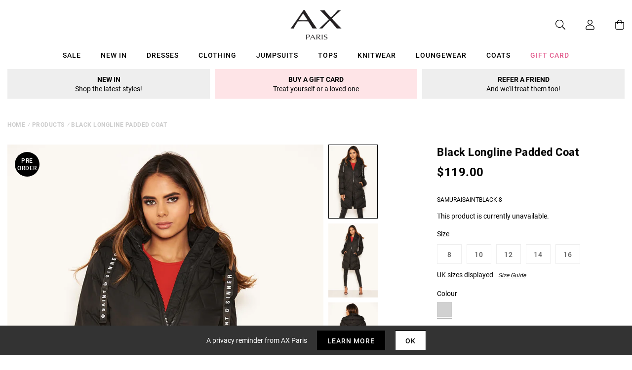

--- FILE ---
content_type: text/javascript; charset=utf-8
request_url: https://us.axparis.com/products/black-longline-padded-coat.js
body_size: 700
content:
{"id":5956635164833,"title":"Black Longline Padded Coat","handle":"black-longline-padded-coat","description":"Stay warm this seasons in the latest AX  Longline Padded Coat! With\u003cbr\u003e\na large padded hood, zip up pockets with ribbon detailing and a double\u003cbr\u003e\nzip fastening. This coat is perfect for those cold winter days and\u003cbr\u003e\nwill match your entire winter wardrobe!\u003cbr\u003e\n\u003cbr\u003e\nModel wears: UK 8\/ EU 36\/ US 4\u003cbr\u003e\n\u003cbr\u003e\nModel's height:   174cm\/ 5'8\"\u003cbr\u003e\n\u003cbr\u003e\nApprox length from centre back to hem: 83cm\u003cbr\u003e\n\u003cbr\u003e\nFabric Composition:  100% Polyester\u003cbr\u003e\n\u003cbr\u003e\nColour : BLACK\u003cbr\u003e\n","published_at":"2019-09-26T16:25:13+01:00","created_at":"2020-12-14T18:51:20+00:00","vendor":"AX Paris","type":"Garment","tags":["Clothing","Coats And Jackets","colour: black-longline-padded-coat","not-backinstock"],"price":11900,"price_min":11900,"price_max":11900,"available":false,"price_varies":false,"compare_at_price":null,"compare_at_price_min":0,"compare_at_price_max":0,"compare_at_price_varies":false,"variants":[{"id":37302472081569,"title":"8","option1":"8","option2":null,"option3":null,"sku":"SAMURAISAINTBLACK-8","requires_shipping":true,"taxable":true,"featured_image":null,"available":false,"name":"Black Longline Padded Coat - 8","public_title":"8","options":["8"],"price":11900,"weight":600,"compare_at_price":null,"inventory_management":"shopify","barcode":null,"quantity_rule":{"min":1,"max":null,"increment":1},"quantity_price_breaks":[],"requires_selling_plan":false,"selling_plan_allocations":[]},{"id":37302472147105,"title":"10","option1":"10","option2":null,"option3":null,"sku":"SAMURAISAINTBLACK-10","requires_shipping":true,"taxable":true,"featured_image":null,"available":false,"name":"Black Longline Padded Coat - 10","public_title":"10","options":["10"],"price":11900,"weight":600,"compare_at_price":null,"inventory_management":"shopify","barcode":null,"quantity_rule":{"min":1,"max":null,"increment":1},"quantity_price_breaks":[],"requires_selling_plan":false,"selling_plan_allocations":[]},{"id":37302472212641,"title":"12","option1":"12","option2":null,"option3":null,"sku":"SAMURAISAINTBLACK-12","requires_shipping":true,"taxable":true,"featured_image":null,"available":false,"name":"Black Longline Padded Coat - 12","public_title":"12","options":["12"],"price":11900,"weight":600,"compare_at_price":null,"inventory_management":"shopify","barcode":null,"quantity_rule":{"min":1,"max":null,"increment":1},"quantity_price_breaks":[],"requires_selling_plan":false,"selling_plan_allocations":[]},{"id":37302472245409,"title":"14","option1":"14","option2":null,"option3":null,"sku":"SAMURAISAINTBLACK-14","requires_shipping":true,"taxable":true,"featured_image":null,"available":false,"name":"Black Longline Padded Coat - 14","public_title":"14","options":["14"],"price":11900,"weight":600,"compare_at_price":null,"inventory_management":"shopify","barcode":null,"quantity_rule":{"min":1,"max":null,"increment":1},"quantity_price_breaks":[],"requires_selling_plan":false,"selling_plan_allocations":[]},{"id":37302472278177,"title":"16","option1":"16","option2":null,"option3":null,"sku":"SAMURAISAINTBLACK-16","requires_shipping":true,"taxable":true,"featured_image":null,"available":false,"name":"Black Longline Padded Coat - 16","public_title":"16","options":["16"],"price":11900,"weight":600,"compare_at_price":null,"inventory_management":"shopify","barcode":null,"quantity_rule":{"min":1,"max":null,"increment":1},"quantity_price_breaks":[],"requires_selling_plan":false,"selling_plan_allocations":[]}],"images":["\/\/cdn.shopify.com\/s\/files\/1\/0517\/2638\/5313\/products\/Black-Longline-Padded-Coat-6.jpg?v=1660230644","\/\/cdn.shopify.com\/s\/files\/1\/0517\/2638\/5313\/products\/Black-Longline-Padded-Coat-7.jpg?v=1660230644","\/\/cdn.shopify.com\/s\/files\/1\/0517\/2638\/5313\/products\/Black-Longline-Padded-Coat-8.jpg?v=1660230644","\/\/cdn.shopify.com\/s\/files\/1\/0517\/2638\/5313\/products\/Black-Longline-Padded-Coat-9.jpg?v=1660230644","\/\/cdn.shopify.com\/s\/files\/1\/0517\/2638\/5313\/products\/Black-Longline-Padded-Coat-10.jpg?v=1660230644","\/\/cdn.shopify.com\/s\/files\/1\/0517\/2638\/5313\/products\/47694_d34b3047-7cb0-426b-9021-32043d14f38a.png?v=1660230644"],"featured_image":"\/\/cdn.shopify.com\/s\/files\/1\/0517\/2638\/5313\/products\/Black-Longline-Padded-Coat-6.jpg?v=1660230644","options":[{"name":"Title","position":1,"values":["8","10","12","14","16"]}],"url":"\/products\/black-longline-padded-coat","media":[{"alt":null,"id":28221314662561,"position":1,"preview_image":{"aspect_ratio":0.667,"height":1500,"width":1001,"src":"https:\/\/cdn.shopify.com\/s\/files\/1\/0517\/2638\/5313\/products\/Black-Longline-Padded-Coat-6.jpg?v=1660230644"},"aspect_ratio":0.667,"height":1500,"media_type":"image","src":"https:\/\/cdn.shopify.com\/s\/files\/1\/0517\/2638\/5313\/products\/Black-Longline-Padded-Coat-6.jpg?v=1660230644","width":1001},{"alt":null,"id":28221314695329,"position":2,"preview_image":{"aspect_ratio":0.667,"height":1500,"width":1001,"src":"https:\/\/cdn.shopify.com\/s\/files\/1\/0517\/2638\/5313\/products\/Black-Longline-Padded-Coat-7.jpg?v=1660230644"},"aspect_ratio":0.667,"height":1500,"media_type":"image","src":"https:\/\/cdn.shopify.com\/s\/files\/1\/0517\/2638\/5313\/products\/Black-Longline-Padded-Coat-7.jpg?v=1660230644","width":1001},{"alt":null,"id":28221314728097,"position":3,"preview_image":{"aspect_ratio":0.667,"height":1500,"width":1001,"src":"https:\/\/cdn.shopify.com\/s\/files\/1\/0517\/2638\/5313\/products\/Black-Longline-Padded-Coat-8.jpg?v=1660230644"},"aspect_ratio":0.667,"height":1500,"media_type":"image","src":"https:\/\/cdn.shopify.com\/s\/files\/1\/0517\/2638\/5313\/products\/Black-Longline-Padded-Coat-8.jpg?v=1660230644","width":1001},{"alt":null,"id":28221314760865,"position":4,"preview_image":{"aspect_ratio":0.667,"height":1500,"width":1001,"src":"https:\/\/cdn.shopify.com\/s\/files\/1\/0517\/2638\/5313\/products\/Black-Longline-Padded-Coat-9.jpg?v=1660230644"},"aspect_ratio":0.667,"height":1500,"media_type":"image","src":"https:\/\/cdn.shopify.com\/s\/files\/1\/0517\/2638\/5313\/products\/Black-Longline-Padded-Coat-9.jpg?v=1660230644","width":1001},{"alt":null,"id":28221314793633,"position":5,"preview_image":{"aspect_ratio":0.667,"height":1500,"width":1001,"src":"https:\/\/cdn.shopify.com\/s\/files\/1\/0517\/2638\/5313\/products\/Black-Longline-Padded-Coat-10.jpg?v=1660230644"},"aspect_ratio":0.667,"height":1500,"media_type":"image","src":"https:\/\/cdn.shopify.com\/s\/files\/1\/0517\/2638\/5313\/products\/Black-Longline-Padded-Coat-10.jpg?v=1660230644","width":1001},{"alt":null,"id":28221314826401,"position":6,"preview_image":{"aspect_ratio":1.0,"height":30,"width":30,"src":"https:\/\/cdn.shopify.com\/s\/files\/1\/0517\/2638\/5313\/products\/47694_d34b3047-7cb0-426b-9021-32043d14f38a.png?v=1660230644"},"aspect_ratio":1.0,"height":30,"media_type":"image","src":"https:\/\/cdn.shopify.com\/s\/files\/1\/0517\/2638\/5313\/products\/47694_d34b3047-7cb0-426b-9021-32043d14f38a.png?v=1660230644","width":30}],"requires_selling_plan":false,"selling_plan_groups":[]}